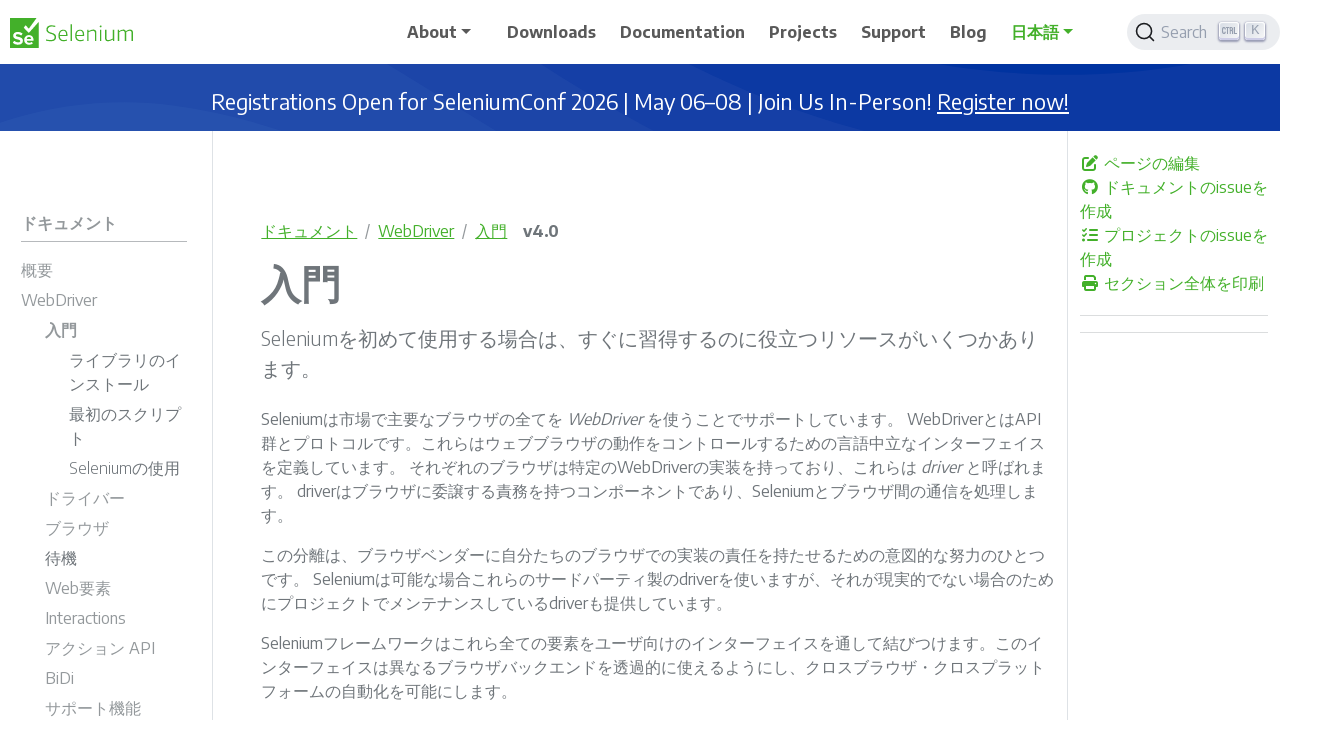

--- FILE ---
content_type: text/html; charset=utf-8
request_url: https://www.selenium.dev/ja/documentation/getting_started/
body_size: -79
content:
<!doctype html><html lang=ja><head><title>https://www.selenium.dev/ja/documentation/webdriver/getting_started/</title><link rel=canonical href=https://www.selenium.dev/ja/documentation/webdriver/getting_started/><meta name=robots content="noindex"><meta charset=utf-8><meta http-equiv=refresh content="0; url=https://www.selenium.dev/ja/documentation/webdriver/getting_started/"></head></html>

--- FILE ---
content_type: text/html; charset=utf-8
request_url: https://www.selenium.dev/ja/documentation/webdriver/getting_started/
body_size: 12488
content:
<!doctype html><html lang=ja class=no-js><head><meta charset=utf-8><meta name=viewport content="width=device-width,initial-scale=1,shrink-to-fit=no"><link rel=alternate type=text/html href=https://www.selenium.dev/ja/_print/documentation/webdriver/getting_started/><meta name=robots content="index, follow"><link rel="shortcut icon" href=/favicons/favicon.ico><link rel=apple-touch-icon href=/favicons/apple-touch-icon-180x180.png sizes=180x180><link rel=icon type=image/png href=/favicons/favicon-16x16.png sizes=16x16><link rel=icon type=image/png href=/favicons/favicon-32x32.png sizes=32x32><link rel=icon type=image/png href=/favicons/android-36x36.png sizes=36x36><link rel=icon type=image/png href=/favicons/android-48x48.png sizes=48x48><link rel=icon type=image/png href=/favicons/android-72x72.png sizes=72x72><link rel=icon type=image/png href=/favicons/android-96x96.png sizes=96x96><link rel=icon type=image/png href=/favicons/android-144x144.png sizes=144x144><link rel=icon type=image/png href=/favicons/android-192x192.png sizes=192x192><title>入門 | Selenium</title><meta name=description content="Seleniumを初めて使用する場合は、すぐに習得するのに役立つリソースがいくつかあります。
"><meta property="og:url" content="https://www.selenium.dev/ja/documentation/webdriver/getting_started/"><meta property="og:site_name" content="Selenium"><meta property="og:title" content="入門"><meta property="og:description" content="Seleniumを初めて使用する場合は、すぐに習得するのに役立つリソースがいくつかあります。"><meta property="og:locale" content="ja"><meta property="og:type" content="website"><meta property="og:image" content="https://www.selenium.dev/images/selenium_4_logo.png"><meta itemprop=name content="入門"><meta itemprop=description content="Seleniumを初めて使用する場合は、すぐに習得するのに役立つリソースがいくつかあります。"><meta itemprop=dateModified content="2024-10-31T21:36:20+05:30"><meta itemprop=wordCount content="22"><meta itemprop=image content="https://www.selenium.dev/images/selenium_4_logo.png"><meta name=twitter:card content="summary_large_image"><meta name=twitter:image content="https://www.selenium.dev/images/selenium_4_logo.png"><meta name=twitter:title content="入門"><meta name=twitter:description content="Seleniumを初めて使用する場合は、すぐに習得するのに役立つリソースがいくつかあります。"><link rel=preload href=/scss/main.min.e74ce7d378c23fa94cf49c32c399a8e3da4282a2af1810705aa5b7be0d1b7e30.css as=style><link href=/scss/main.min.e74ce7d378c23fa94cf49c32c399a8e3da4282a2af1810705aa5b7be0d1b7e30.css rel=stylesheet integrity><script src=https://code.jquery.com/jquery-3.7.1.min.js integrity="sha512-v2CJ7UaYy4JwqLDIrZUI/4hqeoQieOmAZNXBeQyjo21dadnwR+8ZaIJVT8EE2iyI61OV8e6M8PP2/4hpQINQ/g==" crossorigin=anonymous></script><link rel=stylesheet href=/css/prism.css><link rel=stylesheet href=https://cdn.jsdelivr.net/npm/@docsearch/css@3.6.0 integrity="sha512-AyDFDkYyALC5qoao077IqAOV7UC4oKCBTp+mJfjIt306AIRoBxoEZYDo0kAx/R7RbT+3EYEky1po/F1w1eQt7g==" crossorigin=anonymous><script defer data-domain=selenium.dev src=https://plausible.io/js/plausible.js></script><script src=/js/docsearch-fix.js></script></head><body class=td-section><header><nav class="js-navbar-scroll navbar navbar-expand-lg navbar-light bg-white flex-row td-navbar"><a class=navbar-brand href=/ja/><span class=navbar-logo><svg id="Layer_1" data-name="Layer 1" viewBox="0 0 139.38 34"><defs><style>.cls-1{fill:#43b02a}</style></defs><title>Selenium logo green</title><path class="cls-1" d="M46.2 26.37a18.85 18.85.0 01-2.57-.2 25 25 0 01-2.74-.53v-1.39a25.31 25.31.0 002.71.53 18 18 0 002.5.2 5.51 5.51.0 003.29-.84 2.79 2.79.0 001.14-2.39 2.85 2.85.0 00-1.24-2.49A6 6 0 0048 18.55q-.78-.29-1.67-.55A15.93 15.93.0 0144 17.13a5.92 5.92.0 01-1.58-1.05 3.6 3.6.0 01-.9-1.34A5 5 0 0141.23 13a4.46 4.46.0 01.41-1.93 4.31 4.31.0 011.17-1.5 5.26 5.26.0 011.82-1A8 8 0 0147 8.28a20.51 20.51.0 014.41.57v1.42a20 20 0 00-2.23-.44 15.2 15.2.0 00-2-.15 4.86 4.86.0 00-3.08.9A2.9 2.9.0 0042.88 13a3.25 3.25.0 00.21 1.21 2.61 2.61.0 00.7 1 4.83 4.83.0 001.27.79 14.31 14.31.0 002 .68q1.11.33 2.06.71a6.21 6.21.0 011.65.94 4.09 4.09.0 011.1 1.38 4.54 4.54.0 01.4 2 4.15 4.15.0 01-1.56 3.48A7.16 7.16.0 0146.2 26.37z"/><path class="cls-1" d="M60.62 26.32a5.46 5.46.0 01-4.28-1.62A6.9 6.9.0 0154.88 20a7.8 7.8.0 011.43-5 5 5 0 014.14-1.75 4.24 4.24.0 013.47 1.43A6.48 6.48.0 0165.1 18.8q0 .54.0.92a3.22 3.22.0 01-.09.64H56.44a5.39 5.39.0 001.17 3.5A4.18 4.18.0 0060.8 25a10.52 10.52.0 001.82-.17 11.77 11.77.0 001.93-.52l.12 1.27a10.68 10.68.0 01-2 .55A11.47 11.47.0 0160.62 26.32zM60.4 14.43q-3.68.0-3.94 4.74h7.15a6.49 6.49.0 00-.78-3.63A2.76 2.76.0 0060.4 14.43z"/><path class="cls-1" d="M68.64 7h1.58V26.11H68.64z"/><path class="cls-1" d="M79.56 26.32a5.46 5.46.0 01-4.28-1.62A6.9 6.9.0 0173.83 20a7.8 7.8.0 011.43-5 5 5 0 014.14-1.75 4.24 4.24.0 013.47 1.43A6.48 6.48.0 0184 18.8q0 .54.0.92a3.22 3.22.0 01-.09.64H75.38a5.4 5.4.0 001.17 3.5A4.18 4.18.0 0079.75 25a10.52 10.52.0 001.82-.17 11.8 11.8.0 001.93-.52l.12 1.27a10.68 10.68.0 01-2 .55A11.47 11.47.0 0179.56 26.32zm-.21-11.89q-3.68.0-3.94 4.74h7.15a6.49 6.49.0 00-.78-3.63A2.76 2.76.0 0079.35 14.43z"/><path class="cls-1" d="M87.51 13.37h1.32l.12 1.49h.12q.94-.45 1.72-.78t1.43-.54a8.42 8.42.0 011.2-.31 6.54 6.54.0 011.1-.09A3.3 3.3.0 0197 14a3.63 3.63.0 01.83 2.63v9.51H96.24v-9a3 3 0 00-.55-2 2.18 2.18.0 00-1.69-.6 7.25 7.25.0 00-2.24.41 20.1 20.1.0 00-2.67 1.12v10H87.51z"/><path class="cls-1" d="M102.75 10.52a.93.93.0 01-1.06-1 1.06 1.06.0 012.12.0.93.93.0 01-1.06 1zm-.8 2.85h1.58V26.11h-1.58z"/><path class="cls-1" d="M110.81 26.34q-3.14.0-3.14-3.47v-9.5h1.58v9a3.16 3.16.0 00.48 2 1.92 1.92.0 001.59.6 6.83 6.83.0 002.48-.48q1.25-.48 2.59-1.14V13.37H118V26.11h-1.32l-.12-1.58h-.09l-1.73.81q-.74.34-1.38.57a7.9 7.9.0 01-1.23.33A7.34 7.34.0 01110.81 26.34z"/><path class="cls-1" d="M122.18 13.37h1.3l.14 1.49h.09a19.53 19.53.0 012.58-1.31 5.51 5.51.0 012-.41 2.83 2.83.0 013 1.77h.12q.8-.5 1.45-.83a12.61 12.61.0 011.2-.54 6.17 6.17.0 011-.31 5.18 5.18.0 011-.09 3.3 3.3.0 012.45.84 3.63 3.63.0 01.83 2.63v9.51h-1.56v-9a2.9 2.9.0 00-.55-2 2.21 2.21.0 00-1.69-.59 5.14 5.14.0 00-1.78.38A14.45 14.45.0 00131.6 16v10.1H130v-9a2.9 2.9.0 00-.55-2 2.21 2.21.0 00-1.69-.59 5.24 5.24.0 00-1.86.4A14 14 0 00123.76 16V26.11h-1.58z"/><path class="cls-1" d="M21.45 21.51a2.49 2.49.0 00-2.55 2.21.08.08.0 00.08.1h4.95a.08.08.0 00.08-.09 2.41 2.41.0 00-2.56-2.22z"/><path class="cls-1" d="M32.06 4.91 21.56 16.7a.32.32.0 01-.47.0l-5.36-5.53a.32.32.0 010-.4L17.5 8.5a.32.32.0 01.52.0l3 3.32a.32.32.0 00.49.0L29.87.36A.23.23.0 0029.69.0H.25A.25.25.0 000 .25v33.5A.25.25.0 00.25 34h32a.25.25.0 00.25-.25V5.06A.23.23.0 0032.06 4.91zm-23 25.36a8.08 8.08.0 01-5.74-2 .31.31.0 010-.41l1.25-1.75A.31.31.0 015 26a6.15 6.15.0 004.2 1.64c1.64.0 2.44-.76 2.44-1.56.0-2.48-8.08-.78-8.08-6.06.0-2.33 2-4.27 5.32-4.27a7.88 7.88.0 015.25 1.76.31.31.0 010 .43L12.9 19.65a.31.31.0 01-.45.05 6.08 6.08.0 00-3.84-1.32c-1.28.0-2 .57-2 1.41.0 2.23 8.06.74 8.06 6C14.67 28.33 12.84 30.27 9.05 30.27zM26.68 25.4a.27.27.0 01-.28.28H19a.09.09.0 00-.08.1 2.81 2.81.0 003 2.32 4.62 4.62.0 002.56-.84.27.27.0 01.4.06l.9 1.31a.28.28.0 01-.06.37 6.67 6.67.0 01-4.1 1.28 5.28 5.28.0 01-5.57-5.48 5.31 5.31.0 015.4-5.46c3.11.0 5.22 2.33 5.22 5.74z"/></svg></span>
</a><button class=navbar-toggler type=button data-bs-toggle=collapse data-bs-target=#main_navbar aria-controls=main_navbar aria-expanded=false aria-label="Toggle navigation">
<span class=navbar-toggler-icon></span></button><div class="collapse navbar-collapse justify-content-end" id=main_navbar><ul class="navbar-nav mr-4 mb-2 mb-lg-0 ps-4 ps-lg-2"><li class="nav-item dropdown"><a class="nav-link dropdown-toggle" href=# id=navbarDropdown role=button data-bs-toggle=dropdown aria-haspopup=true aria-expanded=false>About</a><div class=dropdown-menu aria-labelledby=navbarDropdown><a class=dropdown-item href=/ja/about>About Selenium</a>
<a class=dropdown-item href=/ja/project>Structure and Governance</a>
<a class=dropdown-item href=/ja/events>Events</a>
<a class=dropdown-item href=/ja/ecosystem>Ecosystem</a>
<a class=dropdown-item href=/ja/history>History</a>
<a class=dropdown-item href=/ja/getinvolved>Get Involved</a>
<a class=dropdown-item href=/ja/sponsors>Sponsors</a>
<a class=dropdown-item href=/ja/sponsor>Sponsor Us</a></div></li><li class="nav-item mr-4 mb-2 mb-lg-0"><a class=nav-link href=/ja/downloads><span>Downloads</span></a></li><li class="nav-item mr-4 mb-2 mb-lg-0"><a class=nav-link href=/ja/documentation><span>Documentation</span></a></li><li class="nav-item mr-4 mb-2 mb-lg-0"><a class=nav-link href=/ja/projects><span>Projects</span></a></li><li class="nav-item mr-4 mb-2 mb-lg-0"><a class=nav-link href=/ja/support><span>Support</span></a></li><li class="nav-item mr-4 mb-2 mb-lg-0"><a class=nav-link href=/ja/blog><span>Blog</span></a></li><li class="nav-item dropdown d-none d-lg-block"><div class=dropdown><a class="nav-link dropdown-toggle" href=# role=button data-bs-toggle=dropdown aria-haspopup=true aria-expanded=false>日本語</a><ul class=dropdown-menu><li><a class=dropdown-item href=/documentation/webdriver/getting_started/>English</a></li><li><a class=dropdown-item href=/pt-br/documentation/webdriver/getting_started/>Português (Brasileiro)</a></li><li><a class=dropdown-item href=/zh-cn/documentation/webdriver/getting_started/>中文简体</a></li></ul></div></li></ul><div class=navbar-nav><div class=td-search><div class=td-search--algolia id=docsearch-1></div></div></div></div></nav><section id=announcement-banner class="alert-static g-0 row -bg-selenium-blue"><div class="container g-0" style=padding:10px><div class="row g-0 justify-content-center"><div class="alert alert-selenium-blue col-12 fade show mb-0 p-0 -bg-selenium-blue" role=alert><h4 class="alert-heading text-center m-2">Registrations Open for SeleniumConf 2026 | May 06–08 | Join Us In-Person!
<a href="https://seleniumconf.com/register/?utm_medium=Referral&utm_source=selenium.dev&utm_campaign=register" target=_blank aria-pressed=true>Register now!</a></h4></div></div></div></section></header><div class="container-fluid td-outer"><div class=td-main><div class="row flex-xl-nowrap"><aside class="col-12 col-md-3 col-xl-2 td-sidebar d-print-none"><div id=td-sidebar-menu class=td-sidebar__inner><div id=content-mobile><form class="td-sidebar__search d-flex align-items-center"><div class=td-search><div class=td-search--algolia id=docsearch-0></div></div><button class="btn btn-link td-sidebar__toggle d-md-none p-0 ms-3 fas fa-bars" type=button data-bs-toggle=collapse data-bs-target=#td-section-nav aria-controls=td-section-nav aria-expanded=false aria-label="Toggle section navigation"></button></form></div><div id=content-desktop></div><nav class="td-sidebar-nav collapse td-sidebar-nav--search-disabled" id=td-section-nav><div class="td-sidebar-nav__section nav-item dropdown d-block d-lg-none"><div class=dropdown><a class="nav-link dropdown-toggle" href=# role=button data-bs-toggle=dropdown aria-haspopup=true aria-expanded=false>日本語</a><ul class=dropdown-menu><li><a class=dropdown-item href=/documentation/webdriver/getting_started/>English</a></li><li><a class=dropdown-item href=/pt-br/documentation/webdriver/getting_started/>Português (Brasileiro)</a></li><li><a class=dropdown-item href=/zh-cn/documentation/webdriver/getting_started/>中文简体</a></li></ul></div></div><ul class="td-sidebar-nav__section pe-md-3 ul-0"><li class="td-sidebar-nav__section-title td-sidebar-nav__section with-child active-path" id=m-jadocumentation-li><a href=/ja/documentation/ title=Seleniumブラウザー自動化プロジェクト class="align-left ps-0 td-sidebar-link td-sidebar-link__section tree-root" id=m-jadocumentation><span>ドキュメント</span></a><ul class=ul-1><li class="td-sidebar-nav__section-title td-sidebar-nav__section with-child" id=m-jadocumentationoverview-li><a href=/ja/documentation/overview/ class="align-left ps-0 td-sidebar-link td-sidebar-link__section" id=m-jadocumentationoverview><span>概要</span></a><ul class="ul-2 foldable"><li class="td-sidebar-nav__section-title td-sidebar-nav__section without-child collapse" id=m-jadocumentationoverviewcomponents-li><a href=/ja/documentation/overview/components/ class="align-left ps-0 td-sidebar-link td-sidebar-link__page" id=m-jadocumentationoverviewcomponents><span>コンポーネントを理解する</span></a></li><li class="td-sidebar-nav__section-title td-sidebar-nav__section without-child collapse" id=m-jadocumentationoverviewdetails-li><a href=/ja/documentation/overview/details/ title="Selenium 詳細" class="align-left ps-0 td-sidebar-link td-sidebar-link__page" id=m-jadocumentationoverviewdetails><span>詳細</span></a></li></ul></li><li class="td-sidebar-nav__section-title td-sidebar-nav__section with-child active-path" id=m-jadocumentationwebdriver-li><a href=/ja/documentation/webdriver/ class="align-left ps-0 td-sidebar-link td-sidebar-link__section" id=m-jadocumentationwebdriver><span>WebDriver</span></a><ul class="ul-2 foldable"><li class="td-sidebar-nav__section-title td-sidebar-nav__section with-child active-path" id=m-jadocumentationwebdrivergetting_started-li><a href=/ja/documentation/webdriver/getting_started/ class="align-left ps-0 active td-sidebar-link td-sidebar-link__section" id=m-jadocumentationwebdrivergetting_started><span class=td-sidebar-nav-active-item>入門</span></a><ul class="ul-3 foldable"><li class="td-sidebar-nav__section-title td-sidebar-nav__section without-child" id=m-jadocumentationwebdrivergetting_startedinstall_library-li><a href=/ja/documentation/webdriver/getting_started/install_library/ title=Seleniumライブラリのインストール class="align-left ps-0 td-sidebar-link td-sidebar-link__page" id=m-jadocumentationwebdrivergetting_startedinstall_library><span>ライブラリのインストール</span></a></li><li class="td-sidebar-nav__section-title td-sidebar-nav__section without-child" id=m-jadocumentationwebdrivergetting_startedfirst_script-li><a href=/ja/documentation/webdriver/getting_started/first_script/ title=最初のSeleniumスクリプトを書く class="align-left ps-0 td-sidebar-link td-sidebar-link__page" id=m-jadocumentationwebdrivergetting_startedfirst_script><span>最初のスクリプト</span></a></li><li class="td-sidebar-nav__section-title td-sidebar-nav__section without-child" id=m-jadocumentationwebdrivergetting_startedusing_selenium-li><a href=/ja/documentation/webdriver/getting_started/using_selenium/ title=Seleniumコードの整理と実行 class="align-left ps-0 td-sidebar-link td-sidebar-link__page" id=m-jadocumentationwebdrivergetting_startedusing_selenium><span>Seleniumの使用</span></a></li></ul></li><li class="td-sidebar-nav__section-title td-sidebar-nav__section with-child" id=m-jadocumentationwebdriverdrivers-li><a href=/ja/documentation/webdriver/drivers/ title=ドライバーセッション class="align-left ps-0 td-sidebar-link td-sidebar-link__section" id=m-jadocumentationwebdriverdrivers><span>ドライバー</span></a><ul class="ul-3 foldable"><li class="td-sidebar-nav__section-title td-sidebar-nav__section without-child collapse" id=m-jadocumentationwebdriverdriversoptions-li><a href=/ja/documentation/webdriver/drivers/options/ title=ブラウザーオプション class="align-left ps-0 td-sidebar-link td-sidebar-link__page" id=m-jadocumentationwebdriverdriversoptions><span>オプション</span></a></li><li class="td-sidebar-nav__section-title td-sidebar-nav__section without-child collapse" id=m-jadocumentationwebdriverdrivershttp_client-li><a href=/ja/documentation/webdriver/drivers/http_client/ title=HTTPクライアントの設定 class="align-left ps-0 td-sidebar-link td-sidebar-link__page" id=m-jadocumentationwebdriverdrivershttp_client><span>HTTPクライアント</span></a></li><li class="td-sidebar-nav__section-title td-sidebar-nav__section without-child collapse" id=m-jadocumentationwebdriverdriversservice-li><a href=/ja/documentation/webdriver/drivers/service/ title=ドライバーサービスクラス class="align-left ps-0 td-sidebar-link td-sidebar-link__page" id=m-jadocumentationwebdriverdriversservice><span>サービス</span></a></li><li class="td-sidebar-nav__section-title td-sidebar-nav__section without-child collapse" id=m-jadocumentationwebdriverdriversremote_webdriver-li><a href=/ja/documentation/webdriver/drivers/remote_webdriver/ class="align-left ps-0 td-sidebar-link td-sidebar-link__page" id=m-jadocumentationwebdriverdriversremote_webdriver><span>リモートWebDriver</span></a></li></ul></li><li class="td-sidebar-nav__section-title td-sidebar-nav__section with-child" id=m-jadocumentationwebdriverbrowsers-li><a href=/ja/documentation/webdriver/browsers/ title=対応ブラウザ class="align-left ps-0 td-sidebar-link td-sidebar-link__section" id=m-jadocumentationwebdriverbrowsers><span>ブラウザ</span></a><ul class="ul-3 foldable"><li class="td-sidebar-nav__section-title td-sidebar-nav__section without-child collapse" id=m-jadocumentationwebdriverbrowserschrome-li><a href=/ja/documentation/webdriver/browsers/chrome/ title=Chrome固有の機能 class="align-left ps-0 td-sidebar-link td-sidebar-link__page" id=m-jadocumentationwebdriverbrowserschrome><span>Chrome</span></a></li><li class="td-sidebar-nav__section-title td-sidebar-nav__section without-child collapse" id=m-jadocumentationwebdriverbrowsersedge-li><a href=/ja/documentation/webdriver/browsers/edge/ title=Edge固有の機能 class="align-left ps-0 td-sidebar-link td-sidebar-link__page" id=m-jadocumentationwebdriverbrowsersedge><span>Edge</span></a></li><li class="td-sidebar-nav__section-title td-sidebar-nav__section without-child collapse" id=m-jadocumentationwebdriverbrowsersfirefox-li><a href=/ja/documentation/webdriver/browsers/firefox/ title=Firefox特有の機能 class="align-left ps-0 td-sidebar-link td-sidebar-link__page" id=m-jadocumentationwebdriverbrowsersfirefox><span>Firefox</span></a></li><li class="td-sidebar-nav__section-title td-sidebar-nav__section without-child collapse" id=m-jadocumentationwebdriverbrowsersinternet_explorer-li><a href=/ja/documentation/webdriver/browsers/internet_explorer/ title=IE特有の機能 class="align-left ps-0 td-sidebar-link td-sidebar-link__page" id=m-jadocumentationwebdriverbrowsersinternet_explorer><span>Internet Explorer</span></a></li><li class="td-sidebar-nav__section-title td-sidebar-nav__section without-child collapse" id=m-jadocumentationwebdriverbrowserssafari-li><a href=/ja/documentation/webdriver/browsers/safari/ title=Safari特有の機能 class="align-left ps-0 td-sidebar-link td-sidebar-link__page" id=m-jadocumentationwebdriverbrowserssafari><span>Safari</span></a></li></ul></li><li class="td-sidebar-nav__section-title td-sidebar-nav__section without-child" id=m-jadocumentationwebdriverwaits-li><a href=/ja/documentation/webdriver/waits/ class="align-left ps-0 td-sidebar-link td-sidebar-link__page" id=m-jadocumentationwebdriverwaits><span>待機</span></a></li><li class="td-sidebar-nav__section-title td-sidebar-nav__section with-child" id=m-jadocumentationwebdriverelements-li><a href=/ja/documentation/webdriver/elements/ class="align-left ps-0 td-sidebar-link td-sidebar-link__section" id=m-jadocumentationwebdriverelements><span>Web要素</span></a><ul class="ul-3 foldable"><li class="td-sidebar-nav__section-title td-sidebar-nav__section without-child collapse" id=m-jadocumentationwebdriverelementslocators-li><a href=/ja/documentation/webdriver/elements/locators/ class="align-left ps-0 td-sidebar-link td-sidebar-link__page" id=m-jadocumentationwebdriverelementslocators><span>要素を探す</span></a></li><li class="td-sidebar-nav__section-title td-sidebar-nav__section without-child collapse" id=m-jadocumentationwebdriverelementsinteractions-li><a href=/ja/documentation/webdriver/elements/interactions/ title="Interacting with web elements" class="align-left ps-0 td-sidebar-link td-sidebar-link__page" id=m-jadocumentationwebdriverelementsinteractions><span>Interactions</span></a></li><li class="td-sidebar-nav__section-title td-sidebar-nav__section without-child collapse" id=m-jadocumentationwebdriverelementsfinders-li><a href=/ja/documentation/webdriver/elements/finders/ title=Web要素の検索 class="align-left ps-0 td-sidebar-link td-sidebar-link__page" id=m-jadocumentationwebdriverelementsfinders><span>検索</span></a></li><li class="td-sidebar-nav__section-title td-sidebar-nav__section without-child collapse" id=m-jadocumentationwebdriverelementsinformation-li><a href=/ja/documentation/webdriver/elements/information/ title=Web要素に関する情報 class="align-left ps-0 td-sidebar-link td-sidebar-link__page" id=m-jadocumentationwebdriverelementsinformation><span>情報</span></a></li><li class="td-sidebar-nav__section-title td-sidebar-nav__section without-child collapse" id=m-jadocumentationwebdriverelementsfile_upload-li><a href=/ja/documentation/webdriver/elements/file_upload/ class="align-left ps-0 td-sidebar-link td-sidebar-link__page" id=m-jadocumentationwebdriverelementsfile_upload><span>File Upload</span></a></li></ul></li><li class="td-sidebar-nav__section-title td-sidebar-nav__section with-child" id=m-jadocumentationwebdriverinteractions-li><a href=/ja/documentation/webdriver/interactions/ title=ブラウザのインタラクション class="align-left ps-0 td-sidebar-link td-sidebar-link__section" id=m-jadocumentationwebdriverinteractions><span>Interactions</span></a><ul class="ul-3 foldable"><li class="td-sidebar-nav__section-title td-sidebar-nav__section without-child collapse" id=m-jadocumentationwebdriverinteractionsnavigation-li><a href=/ja/documentation/webdriver/interactions/navigation/ title="ブラウザー ナビゲーション" class="align-left ps-0 td-sidebar-link td-sidebar-link__page" id=m-jadocumentationwebdriverinteractionsnavigation><span>ナビゲーション</span></a></li><li class="td-sidebar-nav__section-title td-sidebar-nav__section without-child collapse" id=m-jadocumentationwebdriverinteractionsalerts-li><a href=/ja/documentation/webdriver/interactions/alerts/ class="align-left ps-0 td-sidebar-link td-sidebar-link__page" id=m-jadocumentationwebdriverinteractionsalerts><span>JavaScript アラート、プロンプトおよび確認</span></a></li><li class="td-sidebar-nav__section-title td-sidebar-nav__section without-child collapse" id=m-jadocumentationwebdriverinteractionscookies-li><a href=/ja/documentation/webdriver/interactions/cookies/ class="align-left ps-0 td-sidebar-link td-sidebar-link__page" id=m-jadocumentationwebdriverinteractionscookies><span>クッキーの使用</span></a></li><li class="td-sidebar-nav__section-title td-sidebar-nav__section without-child collapse" id=m-jadocumentationwebdriverinteractionsframes-li><a href=/ja/documentation/webdriver/interactions/frames/ title="IFrame と Frame の操作" class="align-left ps-0 td-sidebar-link td-sidebar-link__page" id=m-jadocumentationwebdriverinteractionsframes><span>フレーム</span></a></li><li class="td-sidebar-nav__section-title td-sidebar-nav__section without-child collapse" id=m-jadocumentationwebdriverinteractionsprint_page-li><a href=/ja/documentation/webdriver/interactions/print_page/ class="align-left ps-0 td-sidebar-link td-sidebar-link__page" id=m-jadocumentationwebdriverinteractionsprint_page><span>Print Page</span></a></li><li class="td-sidebar-nav__section-title td-sidebar-nav__section without-child collapse" id=m-jadocumentationwebdriverinteractionswindows-li><a href=/ja/documentation/webdriver/interactions/windows/ title=ウィンドウとタブの操作 class="align-left ps-0 td-sidebar-link td-sidebar-link__page" id=m-jadocumentationwebdriverinteractionswindows><span>ウィンドウ</span></a></li><li class="td-sidebar-nav__section-title td-sidebar-nav__section without-child collapse" id=m-jadocumentationwebdriverinteractionsvirtual_authenticator-li><a href=/ja/documentation/webdriver/interactions/virtual_authenticator/ class="align-left ps-0 td-sidebar-link td-sidebar-link__page" id=m-jadocumentationwebdriverinteractionsvirtual_authenticator><span>Virtual Authenticator</span></a></li></ul></li><li class="td-sidebar-nav__section-title td-sidebar-nav__section with-child" id=m-jadocumentationwebdriveractions_api-li><a href=/ja/documentation/webdriver/actions_api/ class="align-left ps-0 td-sidebar-link td-sidebar-link__section" id=m-jadocumentationwebdriveractions_api><span>アクション API</span></a><ul class="ul-3 foldable"><li class="td-sidebar-nav__section-title td-sidebar-nav__section without-child collapse" id=m-jadocumentationwebdriveractions_apikeyboard-li><a href=/ja/documentation/webdriver/actions_api/keyboard/ title="Keyboard actions" class="align-left ps-0 td-sidebar-link td-sidebar-link__page" id=m-jadocumentationwebdriveractions_apikeyboard><span>Keyboard</span></a></li><li class="td-sidebar-nav__section-title td-sidebar-nav__section without-child collapse" id=m-jadocumentationwebdriveractions_apimouse-li><a href=/ja/documentation/webdriver/actions_api/mouse/ title="Mouse actions" class="align-left ps-0 td-sidebar-link td-sidebar-link__page" id=m-jadocumentationwebdriveractions_apimouse><span>Mouse</span></a></li><li class="td-sidebar-nav__section-title td-sidebar-nav__section without-child collapse" id=m-jadocumentationwebdriveractions_apipen-li><a href=/ja/documentation/webdriver/actions_api/pen/ title="Pen actions" class="align-left ps-0 td-sidebar-link td-sidebar-link__page" id=m-jadocumentationwebdriveractions_apipen><span>Pen</span></a></li><li class="td-sidebar-nav__section-title td-sidebar-nav__section without-child collapse" id=m-jadocumentationwebdriveractions_apiwheel-li><a href=/ja/documentation/webdriver/actions_api/wheel/ title="Scroll wheel actions" class="align-left ps-0 td-sidebar-link td-sidebar-link__page" id=m-jadocumentationwebdriveractions_apiwheel><span>Wheel</span></a></li></ul></li><li class="td-sidebar-nav__section-title td-sidebar-nav__section with-child" id=m-jadocumentationwebdriverbidi-li><a href=/ja/documentation/webdriver/bidi/ title=双方向機能 class="align-left ps-0 td-sidebar-link td-sidebar-link__section" id=m-jadocumentationwebdriverbidi><span>BiDi</span></a><ul class="ul-3 foldable"><li class="td-sidebar-nav__section-title td-sidebar-nav__section without-child collapse" id=m-jadocumentationwebdriverbidilogging-li><a href=/ja/documentation/webdriver/bidi/logging/ title="WebDriver BiDi Logging Features" class="align-left ps-0 td-sidebar-link td-sidebar-link__page" id=m-jadocumentationwebdriverbidilogging><span>Logging</span></a></li><li class="td-sidebar-nav__section-title td-sidebar-nav__section without-child collapse" id=m-jadocumentationwebdriverbidinetwork-li><a href=/ja/documentation/webdriver/bidi/network/ title="WebDriver BiDi Network Features" class="align-left ps-0 td-sidebar-link td-sidebar-link__page" id=m-jadocumentationwebdriverbidinetwork><span>Network</span></a></li><li class="td-sidebar-nav__section-title td-sidebar-nav__section without-child collapse" id=m-jadocumentationwebdriverbidiscript-li><a href=/ja/documentation/webdriver/bidi/script/ title="WebDriver BiDi Script Features" class="align-left ps-0 td-sidebar-link td-sidebar-link__page" id=m-jadocumentationwebdriverbidiscript><span>Script</span></a></li><li class="td-sidebar-nav__section-title td-sidebar-nav__section with-child collapse" id=m-jadocumentationwebdriverbidicdp-li><a href=/ja/documentation/webdriver/bidi/cdp/ title="Chrome DevTools Protocol" class="align-left ps-0 td-sidebar-link td-sidebar-link__section" id=m-jadocumentationwebdriverbidicdp><span>CDP</span></a><ul class="ul-4 foldable"><li class="td-sidebar-nav__section-title td-sidebar-nav__section without-child collapse" id=m-jadocumentationwebdriverbidicdplogging-li><a href=/ja/documentation/webdriver/bidi/cdp/logging/ title="Chrome DevTools Logging Features" class="align-left ps-0 td-sidebar-link td-sidebar-link__page" id=m-jadocumentationwebdriverbidicdplogging><span>Logging</span></a></li><li class="td-sidebar-nav__section-title td-sidebar-nav__section without-child collapse" id=m-jadocumentationwebdriverbidicdpnetwork-li><a href=/ja/documentation/webdriver/bidi/cdp/network/ title="Chrome DevTools Network Features" class="align-left ps-0 td-sidebar-link td-sidebar-link__page" id=m-jadocumentationwebdriverbidicdpnetwork><span>Network</span></a></li><li class="td-sidebar-nav__section-title td-sidebar-nav__section without-child collapse" id=m-jadocumentationwebdriverbidicdpscript-li><a href=/ja/documentation/webdriver/bidi/cdp/script/ title="Chrome DevTools Script Features" class="align-left ps-0 td-sidebar-link td-sidebar-link__page" id=m-jadocumentationwebdriverbidicdpscript><span>Script</span></a></li></ul></li><li class="td-sidebar-nav__section-title td-sidebar-nav__section with-child collapse" id=m-jadocumentationwebdriverbidiw3c-li><a href=/ja/documentation/webdriver/bidi/w3c/ title="BiDirectional API (W3C compliant)" class="align-left ps-0 td-sidebar-link td-sidebar-link__section" id=m-jadocumentationwebdriverbidiw3c><span>BiDi API (W3C compliant)</span></a><ul class="ul-4 foldable"><li class="td-sidebar-nav__section-title td-sidebar-nav__section without-child collapse" id=m-jadocumentationwebdriverbidiw3cbrowsing_context-li><a href=/ja/documentation/webdriver/bidi/w3c/browsing_context/ class="align-left ps-0 td-sidebar-link td-sidebar-link__page" id=m-jadocumentationwebdriverbidiw3cbrowsing_context><span>Browsing Context</span></a></li><li class="td-sidebar-nav__section-title td-sidebar-nav__section without-child collapse" id=m-jadocumentationwebdriverbidiw3cinput-li><a href=/ja/documentation/webdriver/bidi/w3c/input/ class="align-left ps-0 td-sidebar-link td-sidebar-link__page" id=m-jadocumentationwebdriverbidiw3cinput><span>Browsing Context</span></a></li><li class="td-sidebar-nav__section-title td-sidebar-nav__section without-child collapse" id=m-jadocumentationwebdriverbidiw3cnetwork-li><a href=/ja/documentation/webdriver/bidi/w3c/network/ class="align-left ps-0 td-sidebar-link td-sidebar-link__page" id=m-jadocumentationwebdriverbidiw3cnetwork><span>Network</span></a></li><li class="td-sidebar-nav__section-title td-sidebar-nav__section without-child collapse" id=m-jadocumentationwebdriverbidiw3cscript-li><a href=/ja/documentation/webdriver/bidi/w3c/script/ class="align-left ps-0 td-sidebar-link td-sidebar-link__page" id=m-jadocumentationwebdriverbidiw3cscript><span>Script</span></a></li><li class="td-sidebar-nav__section-title td-sidebar-nav__section without-child collapse" id=m-jadocumentationwebdriverbidiw3clog-li><a href=/ja/documentation/webdriver/bidi/w3c/log/ title="BiDirectional API (W3C compliant)" class="align-left ps-0 td-sidebar-link td-sidebar-link__page" id=m-jadocumentationwebdriverbidiw3clog><span>BiDi API (W3C compliant)</span></a></li></ul></li></ul></li><li class="td-sidebar-nav__section-title td-sidebar-nav__section with-child" id=m-jadocumentationwebdriversupport_features-li><a href=/ja/documentation/webdriver/support_features/ class="align-left ps-0 td-sidebar-link td-sidebar-link__section" id=m-jadocumentationwebdriversupport_features><span>サポート機能</span></a><ul class="ul-3 foldable"><li class="td-sidebar-nav__section-title td-sidebar-nav__section without-child collapse" id=m-jadocumentationwebdriversupport_featuresexpected_conditions-li><a href=/ja/documentation/webdriver/support_features/expected_conditions/ title="Waiting with Expected Conditions" class="align-left ps-0 td-sidebar-link td-sidebar-link__page" id=m-jadocumentationwebdriversupport_featuresexpected_conditions><span>Expected Conditions</span></a></li><li class="td-sidebar-nav__section-title td-sidebar-nav__section without-child collapse" id=m-jadocumentationwebdriversupport_featureslisteners-li><a href=/ja/documentation/webdriver/support_features/listeners/ title="Command Listeners" class="align-left ps-0 td-sidebar-link td-sidebar-link__page" id=m-jadocumentationwebdriversupport_featureslisteners><span>Listeners</span></a></li><li class="td-sidebar-nav__section-title td-sidebar-nav__section without-child collapse" id=m-jadocumentationwebdriversupport_featurescolors-li><a href=/ja/documentation/webdriver/support_features/colors/ class="align-left ps-0 td-sidebar-link td-sidebar-link__page" id=m-jadocumentationwebdriversupport_featurescolors><span>色を扱う</span></a></li><li class="td-sidebar-nav__section-title td-sidebar-nav__section without-child collapse" id=m-jadocumentationwebdriversupport_featuresselect_lists-li><a href=/ja/documentation/webdriver/support_features/select_lists/ class="align-left ps-0 td-sidebar-link td-sidebar-link__page" id=m-jadocumentationwebdriversupport_featuresselect_lists><span>選択要素の操作</span></a></li><li class="td-sidebar-nav__section-title td-sidebar-nav__section without-child collapse" id=m-jadocumentationwebdriversupport_featuresthread_guard-li><a href=/ja/documentation/webdriver/support_features/thread_guard/ class="align-left ps-0 td-sidebar-link td-sidebar-link__page" id=m-jadocumentationwebdriversupport_featuresthread_guard><span>ThreadGuard</span></a></li></ul></li><li class="td-sidebar-nav__section-title td-sidebar-nav__section with-child" id=m-jadocumentationwebdrivertroubleshooting-li><a href=/ja/documentation/webdriver/troubleshooting/ title=トラブルシューティングの支援 class="align-left ps-0 td-sidebar-link td-sidebar-link__section" id=m-jadocumentationwebdrivertroubleshooting><span>Troubleshooting</span></a><ul class="ul-3 foldable"><li class="td-sidebar-nav__section-title td-sidebar-nav__section with-child collapse" id=m-jadocumentationwebdrivertroubleshootingerrors-li><a href=/ja/documentation/webdriver/troubleshooting/errors/ title="Understanding Common Errors" class="align-left ps-0 td-sidebar-link td-sidebar-link__section" id=m-jadocumentationwebdrivertroubleshootingerrors><span>Errors</span></a><ul class="ul-4 foldable"><li class="td-sidebar-nav__section-title td-sidebar-nav__section without-child collapse" id=m-jadocumentationwebdrivertroubleshootingerrorsdriver_location-li><a href=/ja/documentation/webdriver/troubleshooting/errors/driver_location/ title="Unable to Locate Driver Error" class="align-left ps-0 td-sidebar-link td-sidebar-link__page" id=m-jadocumentationwebdrivertroubleshootingerrorsdriver_location><span>Driver Location</span></a></li></ul></li><li class="td-sidebar-nav__section-title td-sidebar-nav__section without-child collapse" id=m-jadocumentationwebdrivertroubleshootinglogging-li><a href=/ja/documentation/webdriver/troubleshooting/logging/ title="Logging Selenium commands" class="align-left ps-0 td-sidebar-link td-sidebar-link__page" id=m-jadocumentationwebdrivertroubleshootinglogging><span>Logging</span></a></li><li class="td-sidebar-nav__section-title td-sidebar-nav__section without-child collapse" id=m-jadocumentationwebdrivertroubleshootingupgrade_to_selenium_4-li><a href=/ja/documentation/webdriver/troubleshooting/upgrade_to_selenium_4/ class="align-left ps-0 td-sidebar-link td-sidebar-link__page" id=m-jadocumentationwebdrivertroubleshootingupgrade_to_selenium_4><span>Selenium4にアップグレードする方法</span></a></li></ul></li></ul></li><li class="td-sidebar-nav__section-title td-sidebar-nav__section without-child" id=m-jadocumentationselenium_manager-li><a href=/ja/documentation/selenium_manager/ title="Selenium Manager (Beta)" class="align-left ps-0 td-sidebar-link td-sidebar-link__page" id=m-jadocumentationselenium_manager><span>Selenium Manager</span></a></li><li class="td-sidebar-nav__section-title td-sidebar-nav__section with-child" id=m-jadocumentationgrid-li><a href=/ja/documentation/grid/ class="align-left ps-0 td-sidebar-link td-sidebar-link__section" id=m-jadocumentationgrid><span>Grid</span></a><ul class="ul-2 foldable"><li class="td-sidebar-nav__section-title td-sidebar-nav__section without-child collapse" id=m-jadocumentationgridgetting_started-li><a href=/ja/documentation/grid/getting_started/ class="align-left ps-0 td-sidebar-link td-sidebar-link__page" id=m-jadocumentationgridgetting_started><span>Gridを始める</span></a></li><li class="td-sidebar-nav__section-title td-sidebar-nav__section without-child collapse" id=m-jadocumentationgridapplicability-li><a href=/ja/documentation/grid/applicability/ class="align-left ps-0 td-sidebar-link td-sidebar-link__page" id=m-jadocumentationgridapplicability><span>いつGridを使用すべきか</span></a></li><li class="td-sidebar-nav__section-title td-sidebar-nav__section without-child collapse" id=m-jadocumentationgridcomponents-li><a href=/ja/documentation/grid/components/ title="Selenium Grid のコンポーネント" class="align-left ps-0 td-sidebar-link td-sidebar-link__page" id=m-jadocumentationgridcomponents><span>コンポーネント</span></a></li><li class="td-sidebar-nav__section-title td-sidebar-nav__section with-child collapse" id=m-jadocumentationgridconfiguration-li><a href=/ja/documentation/grid/configuration/ class="align-left ps-0 td-sidebar-link td-sidebar-link__section" id=m-jadocumentationgridconfiguration><span>コンポーネントの構成</span></a><ul class="ul-3 foldable"><li class="td-sidebar-nav__section-title td-sidebar-nav__section without-child collapse" id=m-jadocumentationgridconfigurationhelp-li><a href=/ja/documentation/grid/configuration/help/ class="align-left ps-0 td-sidebar-link td-sidebar-link__page" id=m-jadocumentationgridconfigurationhelp><span>構成ヘルプ</span></a></li><li class="td-sidebar-nav__section-title td-sidebar-nav__section without-child collapse" id=m-jadocumentationgridconfigurationcli_options-li><a href=/ja/documentation/grid/configuration/cli_options/ title="Selenium GridのCLI オプション" class="align-left ps-0 td-sidebar-link td-sidebar-link__page" id=m-jadocumentationgridconfigurationcli_options><span>CLI オプション</span></a></li><li class="td-sidebar-nav__section-title td-sidebar-nav__section without-child collapse" id=m-jadocumentationgridconfigurationtoml_options-li><a href=/ja/documentation/grid/configuration/toml_options/ class="align-left ps-0 td-sidebar-link td-sidebar-link__page" id=m-jadocumentationgridconfigurationtoml_options><span>Toml オプション</span></a></li></ul></li><li class="td-sidebar-nav__section-title td-sidebar-nav__section without-child collapse" id=m-jadocumentationgridarchitecture-li><a href=/ja/documentation/grid/architecture/ title="Grid アーキテクチャ" class="align-left ps-0 td-sidebar-link td-sidebar-link__page" id=m-jadocumentationgridarchitecture><span>アーキテクチャ</span></a></li><li class="td-sidebar-nav__section-title td-sidebar-nav__section with-child collapse" id=m-jadocumentationgridadvanced_features-li><a href=/ja/documentation/grid/advanced_features/ class="align-left ps-0 td-sidebar-link td-sidebar-link__section" id=m-jadocumentationgridadvanced_features><span>高度な機能</span></a><ul class="ul-3 foldable"><li class="td-sidebar-nav__section-title td-sidebar-nav__section without-child collapse" id=m-jadocumentationgridadvanced_featuresobservability-li><a href=/ja/documentation/grid/advanced_features/observability/ class="align-left ps-0 td-sidebar-link td-sidebar-link__page" id=m-jadocumentationgridadvanced_featuresobservability><span>可観測性</span></a></li><li class="td-sidebar-nav__section-title td-sidebar-nav__section without-child collapse" id=m-jadocumentationgridadvanced_featuresgraphql_support-li><a href=/ja/documentation/grid/advanced_features/graphql_support/ class="align-left ps-0 td-sidebar-link td-sidebar-link__page" id=m-jadocumentationgridadvanced_featuresgraphql_support><span>GraphQLクエリのサポート</span></a></li><li class="td-sidebar-nav__section-title td-sidebar-nav__section without-child collapse" id=m-jadocumentationgridadvanced_featuresendpoints-li><a href=/ja/documentation/grid/advanced_features/endpoints/ class="align-left ps-0 td-sidebar-link td-sidebar-link__page" id=m-jadocumentationgridadvanced_featuresendpoints><span>Grid エンドポイント</span></a></li><li class="td-sidebar-nav__section-title td-sidebar-nav__section without-child collapse" id=m-jadocumentationgridadvanced_featurescustomize_node-li><a href=/ja/documentation/grid/advanced_features/customize_node/ title="Customizing a Node" class="align-left ps-0 td-sidebar-link td-sidebar-link__page" id=m-jadocumentationgridadvanced_featurescustomize_node><span>Customize Node</span></a></li><li class="td-sidebar-nav__section-title td-sidebar-nav__section without-child collapse" id=m-jadocumentationgridadvanced_featuresexternal_datastore-li><a href=/ja/documentation/grid/advanced_features/external_datastore/ class="align-left ps-0 td-sidebar-link td-sidebar-link__page" id=m-jadocumentationgridadvanced_featuresexternal_datastore><span>External datastore</span></a></li></ul></li></ul></li><li class="td-sidebar-nav__section-title td-sidebar-nav__section with-child" id=m-jadocumentationie_driver_server-li><a href=/ja/documentation/ie_driver_server/ class="align-left ps-0 td-sidebar-link td-sidebar-link__section" id=m-jadocumentationie_driver_server><span>IE Driver サーバー</span></a><ul class="ul-2 foldable"><li class="td-sidebar-nav__section-title td-sidebar-nav__section without-child collapse" id=m-jadocumentationie_driver_serverinternals-li><a href=/ja/documentation/ie_driver_server/internals/ title="Internet Explorer Driver Internals" class="align-left ps-0 td-sidebar-link td-sidebar-link__page" id=m-jadocumentationie_driver_serverinternals><span>Internals</span></a></li></ul></li><li class="td-sidebar-nav__section-title td-sidebar-nav__section without-child" id=m-jadocumentationide-li><a href=/ja/documentation/ide/ title="Selenium IDE" class="align-left ps-0 td-sidebar-link td-sidebar-link__page" id=m-jadocumentationide><span>IDE</span></a></li><li class="td-sidebar-nav__section-title td-sidebar-nav__section with-child" id=m-jadocumentationtest_practices-li><a href=/ja/documentation/test_practices/ class="align-left ps-0 td-sidebar-link td-sidebar-link__section" id=m-jadocumentationtest_practices><span>テストの実践</span></a><ul class="ul-2 foldable"><li class="td-sidebar-nav__section-title td-sidebar-nav__section without-child collapse" id=m-jadocumentationtest_practicesdesign_strategies-li><a href=/ja/documentation/test_practices/design_strategies/ title=デザインパターンと開発戦略 class="align-left ps-0 td-sidebar-link td-sidebar-link__page" id=m-jadocumentationtest_practicesdesign_strategies><span>デザイン戦略</span></a></li><li class="td-sidebar-nav__section-title td-sidebar-nav__section without-child collapse" id=m-jadocumentationtest_practicesoverview-li><a href=/ja/documentation/test_practices/overview/ class="align-left ps-0 td-sidebar-link td-sidebar-link__page" id=m-jadocumentationtest_practicesoverview><span>テスト自動化について</span></a></li><li class="td-sidebar-nav__section-title td-sidebar-nav__section without-child collapse" id=m-jadocumentationtest_practicestesting_types-li><a href=/ja/documentation/test_practices/testing_types/ class="align-left ps-0 td-sidebar-link td-sidebar-link__page" id=m-jadocumentationtest_practicestesting_types><span>テストの種類</span></a></li><li class="td-sidebar-nav__section-title td-sidebar-nav__section with-child collapse" id=m-jadocumentationtest_practicesencouraged-li><a href=/ja/documentation/test_practices/encouraged/ title=推奨された行動 class="align-left ps-0 td-sidebar-link td-sidebar-link__section" id=m-jadocumentationtest_practicesencouraged><span>推奨</span></a><ul class="ul-3 foldable"><li class="td-sidebar-nav__section-title td-sidebar-nav__section without-child collapse" id=m-jadocumentationtest_practicesencouragedpage_object_models-li><a href=/ja/documentation/test_practices/encouraged/page_object_models/ class="align-left ps-0 td-sidebar-link td-sidebar-link__page" id=m-jadocumentationtest_practicesencouragedpage_object_models><span>ページオブジェクトモデル</span></a></li><li class="td-sidebar-nav__section-title td-sidebar-nav__section without-child collapse" id=m-jadocumentationtest_practicesencourageddomain_specific_language-li><a href=/ja/documentation/test_practices/encouraged/domain_specific_language/ class="align-left ps-0 td-sidebar-link td-sidebar-link__page" id=m-jadocumentationtest_practicesencourageddomain_specific_language><span>ドメイン固有言語（DSL）</span></a></li><li class="td-sidebar-nav__section-title td-sidebar-nav__section without-child collapse" id=m-jadocumentationtest_practicesencouragedgenerating_application_state-li><a href=/ja/documentation/test_practices/encouraged/generating_application_state/ class="align-left ps-0 td-sidebar-link td-sidebar-link__page" id=m-jadocumentationtest_practicesencouragedgenerating_application_state><span>アプリケーション状態の生成</span></a></li><li class="td-sidebar-nav__section-title td-sidebar-nav__section without-child collapse" id=m-jadocumentationtest_practicesencouragedmock_external_services-li><a href=/ja/documentation/test_practices/encouraged/mock_external_services/ class="align-left ps-0 td-sidebar-link td-sidebar-link__page" id=m-jadocumentationtest_practicesencouragedmock_external_services><span>モック外部サービス</span></a></li><li class="td-sidebar-nav__section-title td-sidebar-nav__section without-child collapse" id=m-jadocumentationtest_practicesencouragedimproved_reporting-li><a href=/ja/documentation/test_practices/encouraged/improved_reporting/ class="align-left ps-0 td-sidebar-link td-sidebar-link__page" id=m-jadocumentationtest_practicesencouragedimproved_reporting><span>改善されたレポート</span></a></li><li class="td-sidebar-nav__section-title td-sidebar-nav__section without-child collapse" id=m-jadocumentationtest_practicesencouragedlocators-li><a href=/ja/documentation/test_practices/encouraged/locators/ title=ロケータをうまく扱うTips class="align-left ps-0 td-sidebar-link td-sidebar-link__page" id=m-jadocumentationtest_practicesencouragedlocators><span>Locators</span></a></li><li class="td-sidebar-nav__section-title td-sidebar-nav__section without-child collapse" id=m-jadocumentationtest_practicesencouragedavoid_sharing_state-li><a href=/ja/documentation/test_practices/encouraged/avoid_sharing_state/ class="align-left ps-0 td-sidebar-link td-sidebar-link__page" id=m-jadocumentationtest_practicesencouragedavoid_sharing_state><span>状態を共有しない</span></a></li><li class="td-sidebar-nav__section-title td-sidebar-nav__section without-child collapse" id=m-jadocumentationtest_practicesencouragedtest_independency-li><a href=/ja/documentation/test_practices/encouraged/test_independency/ class="align-left ps-0 td-sidebar-link td-sidebar-link__page" id=m-jadocumentationtest_practicesencouragedtest_independency><span>テストの独立性</span></a></li><li class="td-sidebar-nav__section-title td-sidebar-nav__section without-child collapse" id=m-jadocumentationtest_practicesencouragedconsider_using_a_fluent_api-li><a href=/ja/documentation/test_practices/encouraged/consider_using_a_fluent_api/ class="align-left ps-0 td-sidebar-link td-sidebar-link__page" id=m-jadocumentationtest_practicesencouragedconsider_using_a_fluent_api><span>Fluent APIの使用を検討する</span></a></li><li class="td-sidebar-nav__section-title td-sidebar-nav__section without-child collapse" id=m-jadocumentationtest_practicesencouragedfresh_browser_per_test-li><a href=/ja/documentation/test_practices/encouraged/fresh_browser_per_test/ class="align-left ps-0 td-sidebar-link td-sidebar-link__page" id=m-jadocumentationtest_practicesencouragedfresh_browser_per_test><span>テストごとに新しいブラウザを起動する</span></a></li></ul></li><li class="td-sidebar-nav__section-title td-sidebar-nav__section with-child collapse" id=m-jadocumentationtest_practicesdiscouraged-li><a href=/ja/documentation/test_practices/discouraged/ title=推奨されない行動 class="align-left ps-0 td-sidebar-link td-sidebar-link__section" id=m-jadocumentationtest_practicesdiscouraged><span>非推奨</span></a><ul class="ul-3 foldable"><li class="td-sidebar-nav__section-title td-sidebar-nav__section without-child collapse" id=m-jadocumentationtest_practicesdiscouragedcaptchas-li><a href=/ja/documentation/test_practices/discouraged/captchas/ class="align-left ps-0 td-sidebar-link td-sidebar-link__page" id=m-jadocumentationtest_practicesdiscouragedcaptchas><span>CAPTCHA（キャプチャ）</span></a></li><li class="td-sidebar-nav__section-title td-sidebar-nav__section without-child collapse" id=m-jadocumentationtest_practicesdiscouragedfile_downloads-li><a href=/ja/documentation/test_practices/discouraged/file_downloads/ class="align-left ps-0 td-sidebar-link td-sidebar-link__page" id=m-jadocumentationtest_practicesdiscouragedfile_downloads><span>ファイルダウンロード</span></a></li><li class="td-sidebar-nav__section-title td-sidebar-nav__section without-child collapse" id=m-jadocumentationtest_practicesdiscouragedhttp_response_codes-li><a href=/ja/documentation/test_practices/discouraged/http_response_codes/ class="align-left ps-0 td-sidebar-link td-sidebar-link__page" id=m-jadocumentationtest_practicesdiscouragedhttp_response_codes><span>HTTPレスポンスコード</span></a></li><li class="td-sidebar-nav__section-title td-sidebar-nav__section without-child collapse" id=m-jadocumentationtest_practicesdiscouragedgmail_email_and_facebook_logins-li><a href=/ja/documentation/test_practices/discouraged/gmail_email_and_facebook_logins/ title=Gmail、Eメール、Facebookログイン class="align-left ps-0 td-sidebar-link td-sidebar-link__page" id=m-jadocumentationtest_practicesdiscouragedgmail_email_and_facebook_logins><span>Gmail、Eメール、Facebook</span></a></li><li class="td-sidebar-nav__section-title td-sidebar-nav__section without-child collapse" id=m-jadocumentationtest_practicesdiscouragedtest_dependency-li><a href=/ja/documentation/test_practices/discouraged/test_dependency/ class="align-left ps-0 td-sidebar-link td-sidebar-link__page" id=m-jadocumentationtest_practicesdiscouragedtest_dependency><span>テストの依存関係</span></a></li><li class="td-sidebar-nav__section-title td-sidebar-nav__section without-child collapse" id=m-jadocumentationtest_practicesdiscouragedperformance_testing-li><a href=/ja/documentation/test_practices/discouraged/performance_testing/ class="align-left ps-0 td-sidebar-link td-sidebar-link__page" id=m-jadocumentationtest_practicesdiscouragedperformance_testing><span>パフォーマンステスト</span></a></li><li class="td-sidebar-nav__section-title td-sidebar-nav__section without-child collapse" id=m-jadocumentationtest_practicesdiscouragedlink_spidering-li><a href=/ja/documentation/test_practices/discouraged/link_spidering/ class="align-left ps-0 td-sidebar-link td-sidebar-link__page" id=m-jadocumentationtest_practicesdiscouragedlink_spidering><span>リンクスパイダー</span></a></li><li class="td-sidebar-nav__section-title td-sidebar-nav__section without-child collapse" id=m-jadocumentationtest_practicesdiscouragedtwo_factor_authentication-li><a href=/ja/documentation/test_practices/discouraged/two_factor_authentication/ class="align-left ps-0 td-sidebar-link td-sidebar-link__page" id=m-jadocumentationtest_practicesdiscouragedtwo_factor_authentication><span>二要素認証</span></a></li></ul></li></ul></li><li class="td-sidebar-nav__section-title td-sidebar-nav__section with-child" id=m-jadocumentationlegacy-li><a href=/ja/documentation/legacy/ class="align-left ps-0 td-sidebar-link td-sidebar-link__section" id=m-jadocumentationlegacy><span>レガシー</span></a><ul class="ul-2 foldable"><li class="td-sidebar-nav__section-title td-sidebar-nav__section without-child collapse" id=m-jadocumentationlegacyselenium_1-li><a href=/ja/documentation/legacy/selenium_1/ title="Selenium RC (Selenium 1)" class="align-left ps-0 td-sidebar-link td-sidebar-link__page" id=m-jadocumentationlegacyselenium_1><span>Selenium 1</span></a></li><li class="td-sidebar-nav__section-title td-sidebar-nav__section with-child collapse" id=m-jadocumentationlegacyselenium_2-li><a href=/ja/documentation/legacy/selenium_2/ class="align-left ps-0 td-sidebar-link td-sidebar-link__section" id=m-jadocumentationlegacyselenium_2><span>Selenium 2</span></a><ul class="ul-3 foldable"><li class="td-sidebar-nav__section-title td-sidebar-nav__section without-child collapse" id=m-jadocumentationlegacyselenium_2upgrading-li><a href=/ja/documentation/legacy/selenium_2/upgrading/ class="align-left ps-0 td-sidebar-link td-sidebar-link__page" id=m-jadocumentationlegacyselenium_2upgrading><span>RCからWebDriverへの移行</span></a></li><li class="td-sidebar-nav__section-title td-sidebar-nav__section without-child collapse" id=m-jadocumentationlegacyselenium_2remote_server-li><a href=/ja/documentation/legacy/selenium_2/remote_server/ class="align-left ps-0 td-sidebar-link td-sidebar-link__page" id=m-jadocumentationlegacyselenium_2remote_server><span>リモートWebDriverサーバー</span></a></li></ul></li><li class="td-sidebar-nav__section-title td-sidebar-nav__section with-child collapse" id=m-jadocumentationlegacyselenium_3-li><a href=/ja/documentation/legacy/selenium_3/ class="align-left ps-0 td-sidebar-link td-sidebar-link__section" id=m-jadocumentationlegacyselenium_3><span>Selenium 3</span></a><ul class="ul-3 foldable"><li class="td-sidebar-nav__section-title td-sidebar-nav__section without-child collapse" id=m-jadocumentationlegacyselenium_3grid_3-li><a href=/ja/documentation/legacy/selenium_3/grid_3/ class="align-left ps-0 td-sidebar-link td-sidebar-link__page" id=m-jadocumentationlegacyselenium_3grid_3><span>Grid 3</span></a></li><li class="td-sidebar-nav__section-title td-sidebar-nav__section without-child collapse" id=m-jadocumentationlegacyselenium_3grid_setup-li><a href=/ja/documentation/legacy/selenium_3/grid_setup/ class="align-left ps-0 td-sidebar-link td-sidebar-link__page" id=m-jadocumentationlegacyselenium_3grid_setup><span>独自のグリッドを設定する</span></a></li><li class="td-sidebar-nav__section-title td-sidebar-nav__section without-child collapse" id=m-jadocumentationlegacyselenium_3grid_components-li><a href=/ja/documentation/legacy/selenium_3/grid_components/ class="align-left ps-0 td-sidebar-link td-sidebar-link__page" id=m-jadocumentationlegacyselenium_3grid_components><span>グリッドのコンポーネント</span></a></li></ul></li><li class="td-sidebar-nav__section-title td-sidebar-nav__section with-child collapse" id=m-jadocumentationlegacyselenium_ide-li><a href=/ja/documentation/legacy/selenium_ide/ title="レガシー Selenium IDE" class="align-left ps-0 td-sidebar-link td-sidebar-link__section" id=m-jadocumentationlegacyselenium_ide><span>Selenium IDE</span></a><ul class="ul-3 foldable"><li class="td-sidebar-nav__section-title td-sidebar-nav__section without-child collapse" id=m-jadocumentationlegacyselenium_idehtml_runner-li><a href=/ja/documentation/legacy/selenium_ide/html_runner/ class="align-left ps-0 td-sidebar-link td-sidebar-link__page" id=m-jadocumentationlegacyselenium_idehtml_runner><span>HTMLランナー</span></a></li></ul></li></ul></li><li class="td-sidebar-nav__section-title td-sidebar-nav__section with-child" id=m-jadocumentationabout-li><a href=/ja/documentation/about/ class="align-left ps-0 td-sidebar-link td-sidebar-link__section" id=m-jadocumentationabout><span>このドキュメントについて</span></a><ul class="ul-2 foldable"><li class="td-sidebar-nav__section-title td-sidebar-nav__section without-child collapse" id=m-jadocumentationaboutcopyright-li><a href=/ja/documentation/about/copyright/ class="align-left ps-0 td-sidebar-link td-sidebar-link__page" id=m-jadocumentationaboutcopyright><span>著作権と帰属</span></a></li><li class="td-sidebar-nav__section-title td-sidebar-nav__section without-child collapse" id=m-jadocumentationaboutcontributing-li><a href=/ja/documentation/about/contributing/ class="align-left ps-0 td-sidebar-link td-sidebar-link__page" id=m-jadocumentationaboutcontributing><span>Seleniumのサイトとドキュメントに貢献する</span></a></li><li class="td-sidebar-nav__section-title td-sidebar-nav__section without-child collapse" id=m-jadocumentationaboutstyle-li><a href=/ja/documentation/about/style/ title="Style guide for Selenium documentation" class="align-left ps-0 td-sidebar-link td-sidebar-link__page" id=m-jadocumentationaboutstyle><span>Style</span></a></li></ul></li></ul></li></ul></nav></div></aside><aside class="d-none d-xl-block col-xl-2 td-sidebar-toc d-print-none"><div class="td-page-meta ml-2 pb-1 pt-2 mb-0"><a href=https://github.com/SeleniumHQ/seleniumhq.github.io/edit/trunk/website_and_docs/content/documentation/webdriver/getting_started/_index.ja.md target=_blank><i class="fa fa-edit fa-fw"></i> ページの編集</a>
<a href="https://github.com/SeleniumHQ/seleniumhq.github.io/issues/new?title=%e5%85%a5%e9%96%80" target=_blank><i class="fab fa-github fa-fw"></i> ドキュメントのissueを作成</a>
<a href=https://github.com/seleniumhq/selenium/issues/new target=_blank><i class="fas fa-tasks fa-fw"></i> プロジェクトのissueを作成</a>
<a id=print href=https://www.selenium.dev/ja/_print/documentation/webdriver/getting_started/><i class="fa fa-print fa-fw"></i> セクション全体を印刷</a></div><hr><hr></aside><main class="col-12 col-md-9 col-xl-8 ps-md-5" role=main><nav aria-label=breadcrumb class=td-breadcrumbs><ol class=breadcrumb><li class=breadcrumb-item><a href=https://www.selenium.dev/ja/documentation/>ドキュメント</a></li><li class=breadcrumb-item><a href=https://www.selenium.dev/ja/documentation/webdriver/>WebDriver</a></li><li class="breadcrumb-item active" aria-current=page><a href=https://www.selenium.dev/ja/documentation/webdriver/getting_started/>入門</a></li><div class="ml-auto mx-3 fw-bold" data-bs-toggle=tooltip data-bs-placement=bottom title="All examples work in Selenium 4.0+ unless otherwise indicated.">v4.0</div></ol></nav><div class=td-content><h1>入門</h1><div class=lead>Seleniumを初めて使用する場合は、すぐに習得するのに役立つリソースがいくつかあります。</div><header class=article-meta></header><p>Seleniumは市場で主要なブラウザの全てを <em>WebDriver</em> を使うことでサポートしています。
WebDriverとはAPI群とプロトコルです。これらはウェブブラウザの動作をコントロールするための言語中立なインターフェイスを定義しています。
それぞれのブラウザは特定のWebDriverの実装を持っており、これらは <em>driver</em> と呼ばれます。
driverはブラウザに委譲する責務を持つコンポーネントであり、Seleniumとブラウザ間の通信を処理します。</p><p>この分離は、ブラウザベンダーに自分たちのブラウザでの実装の責任を持たせるための意図的な努力のひとつです。
Seleniumは可能な場合これらのサードパーティ製のdriverを使いますが、それが現実的でない場合のためにプロジェクトでメンテナンスしているdriverも提供しています。</p><p>Seleniumフレームワークはこれら全ての要素をユーザ向けのインターフェイスを通して結びつけます。このインターフェイスは異なるブラウザバックエンドを透過的に使えるようにし、クロスブラウザ・クロスプラットフォームの自動化を可能にします。</p><p>Seleniumのセットアップは、他の商用ツールのセットアップとはかなり異なります。
Seleniumコードの記述を開始する前に、次のことを行う必要があります
選択した言語、つまりブラウザーの言語バインディングライブラリをインストールします
使用したい、そのブラウザのドライバ。</p><p><em><strong>以下のリンクをたどって、Selenium WebDriverを起動してください。</strong></em></p><p>ローコード/録音および再生ツールから始めたい場合は、確認してください
<a href=https://selenium.dev/selenium-ide>Selenium IDE</a></p><p>物事がうまくいったら、テストをスケールアップしたい場合は、<a href=https://www.selenium.dev/ja/documentation/grid/>Selenium Grid</a>.</p><div class=section-index><hr class=panel-line><div class=entry><h5><a href=/ja/documentation/webdriver/getting_started/install_library/>Seleniumライブラリのインストール</a></h5><p>お気に入りのプログラミング言語用にSeleniumライブラリを設定します。</p></div><div class=entry><h5><a href=/ja/documentation/webdriver/getting_started/first_script/>最初のSeleniumスクリプトを書く</a></h5><p>Seleniumスクリプトを作成するための段階的な説明</p></div><div class=entry><h5><a href=/ja/documentation/webdriver/getting_started/using_selenium/>Seleniumコードの整理と実行</a></h5><p>IDEとテストランナーライブラリを使用したSelenium実行のスケーリング</p></div></div><div class=td-page-meta__lastmod>最終更新 October 31, 2024: <a href=https://github.com/SeleniumHQ/seleniumhq.github.io/commit/cd25039dceb7c0fdb7038867fac91594a42ab27f>Japanese translations for WebDriver topics (#2029)[deploy site] (cd25039dceb)</a></div></div></main></div></div><div class="row justify-content-center p-5"><h2 class="selenium text-center" id=dev-partners>Development Partners</h2></div><div class="row justify-content-around pt-4 pb-5 px-5"><div class="col-lg-3 col-md-6 mb-4 mb-lg-0 align-self-center px-5 py-3"><a href="https://www.browserstack.com/automate?utm_campaign=open-source-sponsor&amp;utm_campaigncode=701OW000009sQwVYAU&amp;utm_medium=partnered&amp;utm_source=seleniumorg" class=border-0><img class="w-100 shadow-1-strong rounded selenium-backer-logo" src=/images/sponsors/browserstack.png alt=BrowserStack title=BrowserStack></a></div><div class="col-lg-3 col-md-6 mb-4 mb-lg-0 align-self-center px-5 py-3"><a href="https://saucelabs.com/resources/topic-hub/selenium?utm_source=selenium&amp;utm_medium=website&amp;utm_campaign=selenium-sponsorship-fy25" class=border-0><img class="w-100 shadow-1-strong rounded selenium-backer-logo" src=/images/sponsors/saucelabs.png alt="Sauce Labs" title="Sauce Labs"></a></div><div class="col-lg-3 col-md-6 mb-4 mb-lg-0 align-self-center px-5 py-3"><a href=https://www.testmuai.com/selenium-automation class=border-0><img class="w-100 shadow-1-strong rounded selenium-backer-logo" src=/images/sponsors/testmu-ai.png alt="TestMu AI (formerly LambdaTest)" title="TestMu AI (formerly LambdaTest)"></a></div></div><div class="row justify-content-center p-5"><h2 class="selenium text-center" id=selenium-level>Selenium Level Sponsors</h2></div><div class="row justify-content-around pt-4 pb-5 px-5"><div class="col-lg-3 col-md-6 mb-4 mb-lg-0 align-self-center px-5 py-3"><a href="https://brightdata.com/?utm_source=brand&amp;utm_campaign=brnd-mkt_partners_selenium" class=border-0><img class="w-100 shadow-1-strong rounded selenium-backer-logo" src=/images/sponsors/bright-data.png alt="Bright Data" title="Bright Data"></a></div><div class="col-lg-3 col-md-6 mb-4 mb-lg-0 align-self-center px-5 py-3"><a href=https://applitools.com/ class=border-0><img class="w-100 shadow-1-strong rounded selenium-backer-logo" src=/images/sponsors/applitools.png alt=Applitools title=Applitools></a></div></div><div class="row justify-content-center pt-2 pb-3 -bg-selenium-cyan"><div class="card text-center border-0 bg-transparent py-5"><div class="card-body text-white"><h2 class=card-title>Support the Selenium Project</h2><p class=card-text>Learn more or view the full list of sponsors.</p><div class=selenium-button-container><a href=/sponsors class="selenium-button selenium-white-cyan text-uppercase fw-bold">Learn more
<i class="ps-3 fas fa-caret-right"></i></a></div></div></div></div><footer class="bg-dark py-5 row d-print-none"><div class="container-fluid mx-sm-5"><div class=row><div class="col-6 col-sm-4 text-xs-center order-sm-2"><ul class="list-inline mb-0"><li class="list-inline-item mx-2 h3" data-bs-toggle=tooltip data-bs-placement=top title="Selenium Linkedin" aria-label="Selenium Linkedin"><a class=text-white target=_blank rel=noopener href=https://www.linkedin.com/company/4826427/ aria-label="Selenium Linkedin"><i class="fab fa-linkedin-in"></i></a></li><li class="list-inline-item mx-2 h3" data-bs-toggle=tooltip data-bs-placement=top title="Selenium X" aria-label="Selenium X"><a class=text-white target=_blank rel=noopener href=https://x.com/SeleniumHQ aria-label="Selenium X"><i class="fab fa-twitter"></i></a></li><li class="list-inline-item mx-2 h3" data-bs-toggle=tooltip data-bs-placement=top title="Selenium Community YouTube Channel" aria-label="Selenium Community YouTube Channel"><a class=text-white target=_blank rel=noopener href=https://www.youtube.com/@SeleniumHQProject/ aria-label="Selenium Community YouTube Channel"><i class="fab fa-youtube"></i></a></li><li class="list-inline-item mx-2 h3" data-bs-toggle=tooltip data-bs-placement=top title="Selenium Mastodon" aria-label="Selenium Mastodon"><a class=text-white target=_blank rel=noopener href=https://mastodon.social/@seleniumHQ@fosstodon.org aria-label="Selenium Mastodon"><i class="fab fa-mastodon"></i></a></li><li class="list-inline-item mx-2 h3" data-bs-toggle=tooltip data-bs-placement=top title="Selenium BlueSky" aria-label="Selenium BlueSky"><a class=text-white target=_blank rel=noopener href=https://bsky.app/profile/seleniumconf.bsky.social aria-label="Selenium BlueSky"><i class="fab fa-bluesky"></i></a></li><li class="list-inline-item mx-2 h3" data-bs-toggle=tooltip data-bs-placement=top title="User mailing list" aria-label="User mailing list"><a class=text-white target=_blank rel=noopener href=https://groups.google.com/group/selenium-users aria-label="User mailing list"><i class="fas fa-mail-bulk"></i></a></li><li class="list-inline-item mx-2 h3" data-bs-toggle=tooltip data-bs-placement=top title="SeleniumConf YouTube Channel" aria-label="SeleniumConf YouTube Channel"><a class=text-white target=_blank rel=noopener href=https://www.youtube.com/channel/UCbDlgX_613xNMrDqCe3QNEw aria-label="SeleniumConf YouTube Channel"><i class="fab fa-youtube"></i></a></li></ul></div><div class="col-6 col-sm-4 text-end text-xs-center order-sm-3"><ul class="list-inline mb-0"><li class="list-inline-item mx-2 h3" data-bs-toggle=tooltip data-bs-placement=top title="Software Freedom Conservancy" aria-label="Software Freedom Conservancy"><a class=text-white target=_blank rel=noopener href=mailto:selenium@sfconservancy.org aria-label="Software Freedom Conservancy"><i class="fas fa-envelope-square"></i></a></li><li class="list-inline-item mx-2 h3" data-bs-toggle=tooltip data-bs-placement=top title=GitHub aria-label=GitHub><a class=text-white target=_blank rel=noopener href=https://github.com/seleniumhq/selenium aria-label=GitHub><i class="fab fa-github"></i></a></li><li class="list-inline-item mx-2 h3" data-bs-toggle=tooltip data-bs-placement=top title=Slack aria-label=Slack><a class=text-white target=_blank rel=noopener href=https://inviter.co/seleniumhq aria-label=Slack><i class="fab fa-slack"></i></a></li><li class="list-inline-item mx-2 h3" data-bs-toggle=tooltip data-bs-placement=top title=IRC aria-label=IRC><a class=text-white target=_blank rel=noopener href=https://web.libera.chat/#selenium aria-label=IRC><i class="fas fa-comments"></i></a></li><li class="list-inline-item mx-2 h3" data-bs-toggle=tooltip data-bs-placement=top title="Developer mailing list" aria-label="Developer mailing list"><a class=text-white target=_blank rel=noopener href=https://groups.google.com/g/selenium-developers aria-label="Developer mailing list"><i class="fa fa-envelope"></i></a></li></ul><a href=https://www.netlify.com><img style=margin-right:50px src=https://www.netlify.com/v3/img/components/netlify-light.svg alt="Deploys by Netlify"></a></div><div class="col-12 col-sm-4 text-center py-2 order-sm-2"><small class=text-white>&copy; 2026 Software Freedom Conservancy All Rights Reserved</small><p class=mt-2><a href=/ja/documentation/about/>このドキュメントについて</a></p></div></div></div></footer></div><script src=/js/main.min.c21ec2541ad7ac304729a225caca59da53a698a7e59509a542a3eaee34beaf7f.js integrity="sha256-wh7CVBrXrDBHKaIlyspZ2lOmmKfllQmlQqPq7jS+r38=" crossorigin=anonymous></script><script src=/js/prism.js></script><script src=https://cdn.jsdelivr.net/npm/@docsearch/js@3.6.0 integrity="sha512-FtDaTWf3IS29TLuYzTPlytjGqcXkwrzG9ivq7xXElnOZeiYTbcIy/hwXAgrrRNnI0+PfN+WFz4/+4phhJmuS8Q==" crossorigin=anonymous></script><script type=text/javascript>const containers=["#docsearch-0","#docsearch-1"];for(let e of containers)docsearch({container:e,appId:"6IOXA5JK7Z",apiKey:"2b44a1d3530f9951dd6502059058984a",indexName:"selenium"})</script><script src=/js/tabpane-persist.js></script><script type=text/javascript>(function(){window.addEventListener("DOMContentLoaded",function(){setTimeout(function(){const e=document.querySelectorAll(".td-search--algolia");e.length>0&&typeof docsearch!="undefined"&&e.forEach(e=>{if(e&&!e.hasAttribute("data-docsearch-initialized"))try{docsearch({container:e,appId:"6IOXA5JK7Z",apiKey:"2b44a1d3530f9951dd6502059058984a",indexName:"selenium"}),e.setAttribute("data-docsearch-initialized","true")}catch(e){console.error("DocSearch initialization error:",e)}})},100)})})()</script></body></html>

--- FILE ---
content_type: application/javascript; charset=utf-8
request_url: https://www.selenium.dev/js/tabpane-persist.js
body_size: 1091
content:
// Storage key names and data attribute name:
const td_persistStorageKeyNameBase = 'td-tp-persist';
const td_persistCounterStorageKeyName = `${td_persistStorageKeyNameBase}-count`;
const td_persistDataAttrName = `data-${td_persistStorageKeyNameBase}`;

// Utilities

const _tdPersistCssSelector = (attrValue) =>
  attrValue
    ? `[${td_persistDataAttrName}="${attrValue}"]`
    : `[${td_persistDataAttrName}]`;

const _tdStoragePersistKey = (tabKey) =>
  td_persistStorageKeyNameBase + ':' + (tabKey || '');

const _tdSupportsLocalStorage = () => typeof Storage !== 'undefined';

// Helpers

function tdPersistKey(key, value) {
  // @requires: tdSupportsLocalStorage();

  try {
    if (value) {
      localStorage.setItem(key, value);
    } else {
      localStorage.removeItem(key);
    }
  } catch (error) {
    const action = value ? 'add' : 'remove';
    console.error(
      `Docsy tabpane: unable to ${action} localStorage key '${key}': `,
      error
    );
  }
}

function getActiveTabFromURL() {
  const urlParams = new URLSearchParams(window.location.search);
  const activeTab = urlParams.get('tab');
  return activeTab ? activeTab.toLowerCase() : null;
}

function adjustTabContentHeights() {
  const contentTabs = document.querySelectorAll('.tab-content');

  // Loop through each tabpane
  contentTabs.forEach(contentTab => {
    let maxHeight = 0;
    const tabPanes = contentTab.querySelectorAll('.tab-pane');

    // Loop through each tab in the tabpanes list to find max
    tabPanes.forEach(tab => {
      tab.style.display = 'block';
      maxHeight = Math.max(maxHeight, tab.clientHeight);
      tab.style.display = '';
    });

    // Loop through each tab in the tabpanes list to set height
    tabPanes.forEach(tab => {
      tab.style.height = maxHeight + 'px';
    });
  });
}

// Retrieve, increment, and store tab-select event count, then returns it.
function tdGetTabSelectEventCountAndInc() {
  // @requires: tdSupportsLocalStorage();

  const storedCount = localStorage.getItem(td_persistCounterStorageKeyName);
  let numTabSelectEvents = parseInt(storedCount) || 0;
  numTabSelectEvents++;
  tdPersistKey(td_persistCounterStorageKeyName, numTabSelectEvents.toString());
  return numTabSelectEvents;
}

// Main functions

function tdActivateTabsWithKey(key) {
  if (!key) return;

  document.querySelectorAll(_tdPersistCssSelector(key)).forEach((element) => {
    new bootstrap.Tab(element).show();
  });
}

function tdPersistActiveTab(activeTabKey) {
  if (!_tdSupportsLocalStorage()) return;

  tdPersistKey(
    _tdStoragePersistKey(activeTabKey),
    tdGetTabSelectEventCountAndInc()
  );
  tdActivateTabsWithKey(activeTabKey);
}

// Handlers

function tdGetAndActivatePersistedTabs(tabs) {
  // Get unique persistence keys of tabs in this page
  var keyOfTabsInThisPage = [
    ...new Set(
      Array.from(tabs).map((el) => el.getAttribute(td_persistDataAttrName))
    ),
  ];

  // Create a list of active tabs with their age:
  let key_ageList = keyOfTabsInThisPage
    // Map to [tab-key, last-activated-age]
    .map((k) => [
      k,
      parseInt(localStorage.getItem(_tdStoragePersistKey(k))) || 0,
    ])
    // Exclude tabs that have never been activated
    .filter(([k, v]) => v)
    // Sort from oldest selected to most recently selected
    .sort((a, b) => a[1] - b[1]);

  // Activate tabs from the oldest to the newest
  key_ageList.forEach(([key]) => {
    tdActivateTabsWithKey(key);
  });

  return key_ageList;
}

function tdRegisterTabClickHandler(tabs) {
  tabs.forEach((tab) => {
    tab.addEventListener('click', () => {
      const activeTabKey = tab.getAttribute(td_persistDataAttrName);
      tdPersistActiveTab(activeTabKey);
    });
  });
}

// Register listeners and activate tabs

window.addEventListener('DOMContentLoaded', () => {
  if (!_tdSupportsLocalStorage()) return;

  var allTabsInThisPage = document.querySelectorAll(_tdPersistCssSelector());
  tdRegisterTabClickHandler(allTabsInThisPage);

  const activeTabKeyFromURL = getActiveTabFromURL();
  if (activeTabKeyFromURL) {
    tdActivateTabsWithKey(activeTabKeyFromURL);
  } else {
    tdGetAndActivatePersistedTabs(allTabsInThisPage);
  }
  // Adjust tab content heights
  adjustTabContentHeights();
});
